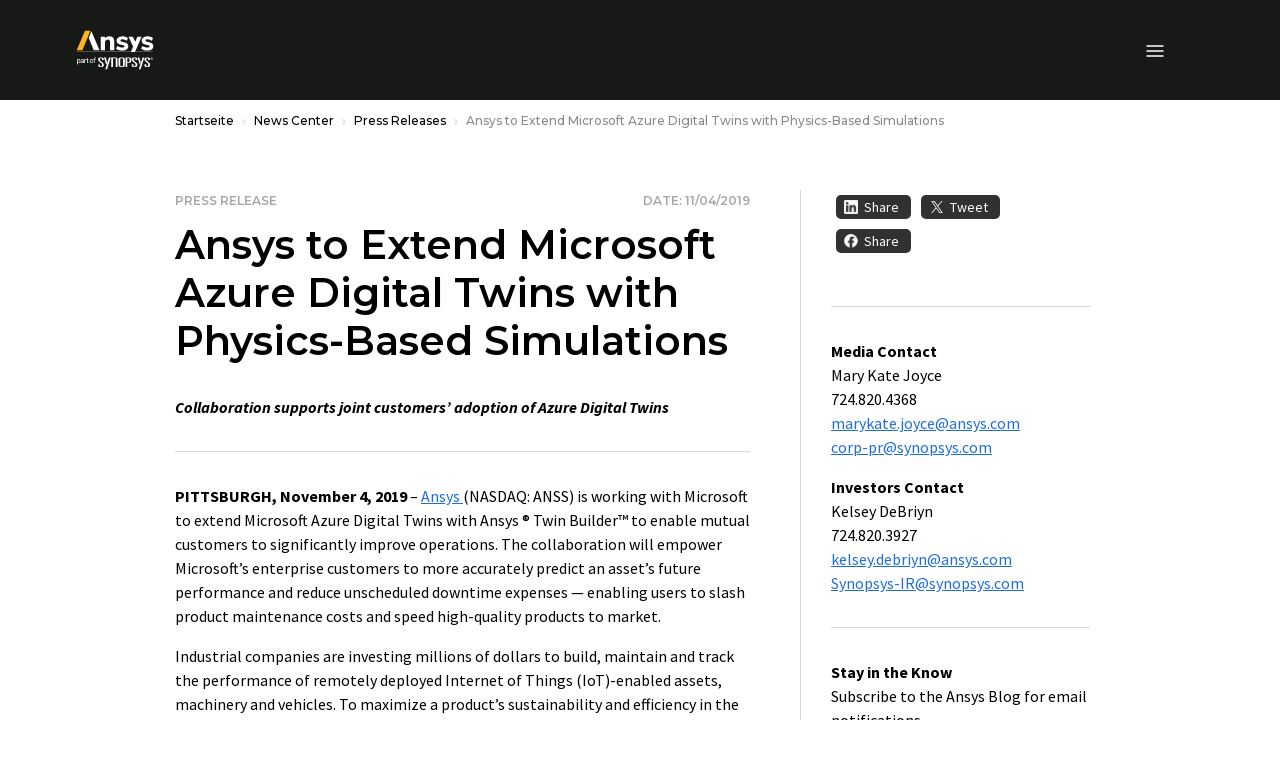

--- FILE ---
content_type: text/javascript
request_url: https://static.cloud.coveo.com/atomic/v3.21.0/p-c7547698.js
body_size: 8401
content:
const e="atomic";const t={allRenderFn:false,appendChildSlotFix:false,asyncLoading:true,asyncQueue:false,attachStyles:true,cloneNodeFix:false,cmpDidLoad:true,cmpDidRender:true,cmpDidUnload:false,cmpDidUpdate:true,cmpShouldUpdate:true,cmpWillLoad:true,cmpWillRender:true,cmpWillUpdate:true,connectedCallback:true,constructableCSS:true,cssAnnotations:true,devTools:false,disconnectedCallback:true,element:false,event:true,experimentalScopedSlotChanges:false,experimentalSlotFixes:false,formAssociated:false,hasRenderFn:true,hostListener:true,hostListenerTarget:true,hostListenerTargetBody:true,hostListenerTargetDocument:true,hostListenerTargetParent:false,hostListenerTargetWindow:false,hotModuleReplacement:false,hydrateClientSide:false,hydrateServerSide:false,hydratedAttribute:false,hydratedClass:true,hydratedSelectorName:"hydrated",initializeNextTick:false,invisiblePrehydration:true,isDebug:false,isDev:false,isTesting:false,lazyLoad:true,lifecycle:true,lifecycleDOMEvents:false,member:true,method:true,mode:false,observeAttribute:true,profile:false,prop:true,propBoolean:true,propMutable:true,propNumber:true,propString:true,reflect:true,scoped:false,scopedSlotTextContentFix:false,scriptDataOpts:false,shadowDelegatesFocus:false,shadowDom:true,slot:true,slotChildNodesFix:false,slotRelocation:true,state:true,style:true,svg:false,taskQueue:true,transformTagName:false,updatable:true,vdomAttribute:true,vdomClass:true,vdomFunctional:true,vdomKey:true,vdomListener:true,vdomPropOrAttr:true,vdomRef:true,vdomRender:true,vdomStyle:true,vdomText:true,vdomXlink:true,watchCallback:true};var r=Object.defineProperty;var n=(e,t)=>{for(var n in t)r(e,n,{get:t[n],enumerable:true})};var l=new WeakMap;var s=e=>l.get(e);var i=(e,t)=>l.set(t.t=e,t);var o=(e,t)=>{const r={l:0,$hostElement$:e,i:t,o:new Map};{r.u=new Promise((e=>r.v=e))}{r.p=new Promise((e=>r.h=e));e["s-p"]=[];e["s-rc"]=[]}return l.set(e,r)};var a=(e,t)=>t in e;var f=(e,t)=>(0,console.error)(e,t);var c=new Map;var u=(e,t,r)=>{const n=e.m.replace(/-/g,"_");const l=e.$;if(!l){return void 0}const s=c.get(l);if(s){return s[n]}
/*!__STENCIL_STATIC_IMPORT_SWITCH__*/return import(`./${l}.entry.js${""}`).then((e=>{{c.set(l,e)}return e[n]}),f)};var v=new Map;var d="{visibility:hidden}.hydrated{visibility:inherit}";var p="slot-fb{display:contents}slot-fb[hidden]{display:none}";var h="http://www.w3.org/1999/xlink";var m=typeof window!=="undefined"?window:{};var y=m.document||{head:{}};var b={l:0,S:"",jmp:e=>e(),raf:e=>requestAnimationFrame(e),ael:(e,t,r,n)=>e.addEventListener(t,r,n),rel:(e,t,r,n)=>e.removeEventListener(t,r,n),ce:(e,t)=>new CustomEvent(e,t)};var w=(()=>{let e=false;try{y.addEventListener("e",null,Object.defineProperty({},"passive",{get(){e=true}}))}catch(e){}return e})();var $=e=>Promise.resolve(e);var g=(()=>{try{new CSSStyleSheet;return typeof(new CSSStyleSheet).replaceSync==="function"}catch(e){}return false})();var S=false;var k=[];var C=[];var x=(e,t)=>r=>{e.push(r);if(!S){S=true;if(t&&b.l&4){R(O)}else{b.raf(O)}}};var j=e=>{for(let t=0;t<e.length;t++){try{e[t](performance.now())}catch(e){f(e)}}e.length=0};var O=()=>{j(k);{j(C);if(S=k.length>0){b.raf(O)}}};var R=e=>$().then(e);var T=x(C,true);var D=e=>{const t=new URL(e,b.S);return t.origin!==m.location.origin?t.href:t.pathname};var L={};var E=e=>e!=null;var F=e=>{e=typeof e;return e==="object"||e==="function"};function M(e){var t,r,n;return(n=(r=(t=e.head)==null?void 0:t.querySelector('meta[name="csp-nonce"]'))==null?void 0:r.getAttribute("content"))!=null?n:void 0}var U={};n(U,{err:()=>P,map:()=>N,ok:()=>A,unwrap:()=>W,unwrapErr:()=>H});var A=e=>({isOk:true,isErr:false,value:e});var P=e=>({isOk:false,isErr:true,value:e});function N(e,t){if(e.isOk){const r=t(e.value);if(r instanceof Promise){return r.then((e=>A(e)))}else{return A(r)}}if(e.isErr){const t=e.value;return P(t)}throw"should never get here"}var W=e=>{if(e.isOk){return e.value}else{throw e.value}};var H=e=>{if(e.isErr){return e.value}else{throw e.value}};var z=(e,t="")=>{{return()=>{}}};var B=(e,t)=>{{return()=>{}}};var I=(e,t,...r)=>{let n=null;let l=null;let s=null;let i=false;let o=false;const a=[];const f=t=>{for(let r=0;r<t.length;r++){n=t[r];if(Array.isArray(n)){f(n)}else if(n!=null&&typeof n!=="boolean"){if(i=typeof e!=="function"&&!F(n)){n=String(n)}if(i&&o){a[a.length-1].k+=n}else{a.push(i?Q(null,n):n)}o=i}}};f(r);if(t){if(t.key){l=t.key}if(t.name){s=t.name}{const e=t.className||t.class;if(e){t.class=typeof e!=="object"?e:Object.keys(e).filter((t=>e[t])).join(" ")}}}if(typeof e==="function"){return e(t===null?{}:t,a,K)}const c=Q(e,null);c.C=t;if(a.length>0){c.j=a}{c.O=l}{c.R=s}return c};var Q=(e,t)=>{const r={l:0,T:e,k:t,D:null,j:null};{r.C=null}{r.O=null}{r.R=null}return r};var q={};var G=e=>e&&e.T===q;var K={forEach:(e,t)=>e.map(V).forEach(t),map:(e,t)=>e.map(V).map(t).map(X)};var V=e=>({vattrs:e.C,vchildren:e.j,vkey:e.O,vname:e.R,vtag:e.T,vtext:e.k});var X=e=>{if(typeof e.vtag==="function"){const t={...e.vattrs};if(e.vkey){t.key=e.vkey}if(e.vname){t.name=e.vname}return I(e.vtag,t,...e.vchildren||[])}const t=Q(e.vtag,e.vtext);t.C=e.vattrs;t.j=e.vchildren;t.O=e.vkey;t.R=e.vname;return t};var _=(e,t)=>{if(e!=null&&!F(e)){if(t&4){return e==="false"?false:e===""||!!e}if(t&2){return parseFloat(e)}if(t&1){return String(e)}return e}return e};var J=e=>s(e).$hostElement$;var Y=(e,t,r)=>{const n=J(e);return{emit:e=>Z(n,t,{bubbles:!!(r&4),composed:!!(r&2),cancelable:!!(r&1),detail:e})}};var Z=(e,t,r)=>{const n=b.ce(t,r);e.dispatchEvent(n);return n};var ee=new WeakMap;var te=(e,t,r)=>{let n=v.get(e);if(g&&r){n=n||new CSSStyleSheet;if(typeof n==="string"){n=t}else{n.replaceSync(t)}}else{n=t}v.set(e,n)};var re=(e,t,r)=>{var n;const l=le(t);const s=v.get(l);e=e.nodeType===11?e:y;if(s){if(typeof s==="string"){e=e.head||e;let r=ee.get(e);let i;if(!r){ee.set(e,r=new Set)}if(!r.has(l)){{i=y.createElement("style");i.innerHTML=s;const r=(n=b.L)!=null?n:M(y);if(r!=null){i.setAttribute("nonce",r)}const l=!(t.l&1)||t.l&1&&e.nodeName!=="HEAD";if(l){e.insertBefore(i,e.querySelector("link"))}}if(t.l&4){i.innerHTML+=p}if(r){r.add(l)}}}else if(!e.adoptedStyleSheets.includes(s)){e.adoptedStyleSheets=[...e.adoptedStyleSheets,s]}}return l};var ne=e=>{const t=e.i;const r=e.$hostElement$;const n=t.l;const l=z("attachStyles",t.m);const s=re(r.shadowRoot?r.shadowRoot:r.getRootNode(),t);if(n&10&&n&2){r["s-sc"]=s;r.classList.add(s+"-h")}l()};var le=(e,t)=>"sc-"+e.m;var se=(e,t,r,n,l,s)=>{if(r!==n){let i=a(e,t);let o=t.toLowerCase();if(t==="class"){const t=e.classList;const l=oe(r);const s=oe(n);t.remove(...l.filter((e=>e&&!s.includes(e))));t.add(...s.filter((e=>e&&!l.includes(e))))}else if(t==="style"){{for(const t in r){if(!n||n[t]==null){if(t.includes("-")){e.style.removeProperty(t)}else{e.style[t]=""}}}}for(const t in n){if(!r||n[t]!==r[t]){if(t.includes("-")){e.style.setProperty(t,n[t])}else{e.style[t]=n[t]}}}}else if(t==="key");else if(t==="ref"){if(n){n(e)}}else if(!i&&t[0]==="o"&&t[1]==="n"){if(t[2]==="-"){t=t.slice(3)}else if(a(m,o)){t=o.slice(2)}else{t=o[2]+t.slice(3)}if(r||n){const l=t.endsWith(ae);t=t.replace(fe,"");if(r){b.rel(e,t,r,l)}if(n){b.ael(e,t,n,l)}}}else{const a=F(n);if((i||a&&n!==null)&&!l){try{if(!e.tagName.includes("-")){const l=n==null?"":n;if(t==="list"){i=false}else if(r==null||e[t]!=l){e[t]=l}}else{e[t]=n}}catch(e){}}let f=false;{if(o!==(o=o.replace(/^xlink\:?/,""))){t=o;f=true}}if(n==null||n===false){if(n!==false||e.getAttribute(t)===""){if(f){e.removeAttributeNS(h,t)}else{e.removeAttribute(t)}}}else if((!i||s&4||l)&&!a){n=n===true?"":n;if(f){e.setAttributeNS(h,t,n)}else{e.setAttribute(t,n)}}}}};var ie=/\s/;var oe=e=>!e?[]:e.split(ie);var ae="Capture";var fe=new RegExp(ae+"$");var ce=(e,t,r)=>{const n=t.D.nodeType===11&&t.D.host?t.D.host:t.D;const l=e&&e.C||L;const s=t.C||L;{for(const e of ue(Object.keys(l))){if(!(e in s)){se(n,e,l[e],void 0,r,t.l)}}}for(const e of ue(Object.keys(s))){se(n,e,l[e],s[e],r,t.l)}};function ue(e){return e.includes("ref")?[...e.filter((e=>e!=="ref")),"ref"]:e}var ve;var de;var pe;var he=false;var me=false;var ye=false;var be=false;var we=(e,r,n,l)=>{var s;const i=r.j[n];let o=0;let a;let f;let c;if(!he){ye=true;if(i.T==="slot"){if(ve){l.classList.add(ve+"-s")}i.l|=i.j?2:1}}if(i.k!==null){a=i.D=y.createTextNode(i.k)}else if(i.l&1){a=i.D=y.createTextNode("")}else{a=i.D=y.createElement(!he&&t.slotRelocation&&i.l&2?"slot-fb":i.T);{ce(null,i,be)}const r=a.getRootNode();const n=!r.querySelector("body");if(!n&&t.scoped&&E(ve)&&a["s-si"]!==ve){a.classList.add(a["s-si"]=ve)}if(i.j){for(o=0;o<i.j.length;++o){f=we(e,i,o,a);if(f){a.appendChild(f)}}}}a["s-hn"]=pe;{if(i.l&(2|1)){a["s-sr"]=true;a["s-cr"]=de;a["s-sn"]=i.R||"";a["s-rf"]=(s=i.C)==null?void 0:s.ref;c=e&&e.j&&e.j[n];if(c&&c.T===i.T&&e.D){{$e(e.D,false)}}}}return a};var $e=(e,r)=>{b.l|=1;const n=Array.from(e.childNodes);if(e["s-sr"]&&t.experimentalSlotFixes){let t=e;while(t=t.nextSibling){if(t&&t["s-sn"]===e["s-sn"]&&t["s-sh"]===pe){n.push(t)}}}for(let e=n.length-1;e>=0;e--){const t=n[e];if(t["s-hn"]!==pe&&t["s-ol"]){Fe(je(t),t,xe(t));t["s-ol"].remove();t["s-ol"]=void 0;t["s-sh"]=void 0;ye=true}if(r){$e(t,r)}}b.l&=~1};var ge=(e,t,r,n,l,s)=>{let i=e["s-cr"]&&e["s-cr"].parentNode||e;let o;if(i.shadowRoot&&i.tagName===pe){i=i.shadowRoot}for(;l<=s;++l){if(n[l]){o=we(null,r,l,e);if(o){n[l].D=o;Fe(i,o,xe(t))}}}};var Se=(e,t,r)=>{for(let n=t;n<=r;++n){const t=e[n];if(t){const e=t.D;Ee(t);if(e){{me=true;if(e["s-ol"]){e["s-ol"].remove()}else{$e(e,true)}}e.remove()}}}};var ke=(e,t,r,n,l=false)=>{let s=0;let i=0;let o=0;let a=0;let f=t.length-1;let c=t[0];let u=t[f];let v=n.length-1;let d=n[0];let p=n[v];let h;let m;while(s<=f&&i<=v){if(c==null){c=t[++s]}else if(u==null){u=t[--f]}else if(d==null){d=n[++i]}else if(p==null){p=n[--v]}else if(Ce(c,d,l)){Oe(c,d,l);c=t[++s];d=n[++i]}else if(Ce(u,p,l)){Oe(u,p,l);u=t[--f];p=n[--v]}else if(Ce(c,p,l)){if(c.T==="slot"||p.T==="slot"){$e(c.D.parentNode,false)}Oe(c,p,l);Fe(e,c.D,u.D.nextSibling);c=t[++s];p=n[--v]}else if(Ce(u,d,l)){if(c.T==="slot"||p.T==="slot"){$e(u.D.parentNode,false)}Oe(u,d,l);Fe(e,u.D,c.D);u=t[--f];d=n[++i]}else{o=-1;{for(a=s;a<=f;++a){if(t[a]&&t[a].O!==null&&t[a].O===d.O){o=a;break}}}if(o>=0){m=t[o];if(m.T!==d.T){h=we(t&&t[i],r,o,e)}else{Oe(m,d,l);t[o]=void 0;h=m.D}d=n[++i]}else{h=we(t&&t[i],r,i,e);d=n[++i]}if(h){{Fe(je(c.D),h,xe(c.D))}}}}if(s>f){ge(e,n[v+1]==null?null:n[v+1].D,r,n,i,v)}else if(i>v){Se(t,s,f)}};var Ce=(e,t,r=false)=>{if(e.T===t.T){if(e.T==="slot"){if("F"in e&&r&&e.D.nodeType!==8){return false}return e.R===t.R}if(!r){return e.O===t.O}return true}return false};var xe=e=>e&&e["s-ol"]||e;var je=e=>(e["s-ol"]?e["s-ol"]:e).parentNode;var Oe=(e,r,n=false)=>{const l=r.D=e.D;const s=e.j;const i=r.j;const o=r.T;const a=r.k;let f;if(a===null){{if(o==="slot"&&!he);else{ce(e,r,be)}}if(s!==null&&i!==null){ke(l,s,r,i,n)}else if(i!==null){if(e.k!==null){l.textContent=""}ge(l,null,r,i,0,i.length-1)}else if(!n&&t.updatable&&s!==null){Se(s,0,s.length-1)}}else if(f=l["s-cr"]){f.parentNode.textContent=a}else if(e.k!==a){l.data=a}};var Re=e=>{const t=e.childNodes;for(const e of t){if(e.nodeType===1){if(e["s-sr"]){const r=e["s-sn"];e.hidden=false;for(const n of t){if(n!==e){if(n["s-hn"]!==e["s-hn"]||r!==""){if(n.nodeType===1&&(r===n.getAttribute("slot")||r===n["s-sn"])||n.nodeType===3&&r===n["s-sn"]){e.hidden=true;break}}else{if(n.nodeType===1||n.nodeType===3&&n.textContent.trim()!==""){e.hidden=true;break}}}}}Re(e)}}};var Te=[];var De=e=>{let r;let n;let l;for(const s of e.childNodes){if(s["s-sr"]&&(r=s["s-cr"])&&r.parentNode){n=r.parentNode.childNodes;const e=s["s-sn"];for(l=n.length-1;l>=0;l--){r=n[l];if(!r["s-cn"]&&!r["s-nr"]&&r["s-hn"]!==s["s-hn"]&&!t.experimentalSlotFixes){if(Le(r,e)){let t=Te.find((e=>e.M===r));me=true;r["s-sn"]=r["s-sn"]||e;if(t){t.M["s-sh"]=s["s-hn"];t.U=s}else{r["s-sh"]=s["s-hn"];Te.push({U:s,M:r})}if(r["s-sr"]){Te.map((e=>{if(Le(e.M,r["s-sn"])){t=Te.find((e=>e.M===r));if(t&&!e.U){e.U=t.U}}}))}}else if(!Te.some((e=>e.M===r))){Te.push({M:r})}}}}if(s.nodeType===1){De(s)}}};var Le=(e,t)=>{if(e.nodeType===1){if(e.getAttribute("slot")===null&&t===""){return true}if(e.getAttribute("slot")===t){return true}return false}if(e["s-sn"]===t){return true}return t===""};var Ee=e=>{{e.C&&e.C.ref&&e.C.ref(null);e.j&&e.j.map(Ee)}};var Fe=(e,t,r)=>{const n=e==null?void 0:e.insertBefore(t,r);return n};var Me=(e,t,r=false)=>{var n,l,s,i;const o=e.$hostElement$;const a=e.i;const f=e.A||Q(null,null);const c=G(t)?t:I(null,null,t);pe=o.tagName;if(a.P){c.C=c.C||{};a.P.map((([e,t])=>c.C[t]=o[e]))}if(r&&c.C){for(const e of Object.keys(c.C)){if(o.hasAttribute(e)&&!["key","ref","style","class"].includes(e)){c.C[e]=o[e]}}}c.T=null;c.l|=4;e.A=c;c.D=f.D=o.shadowRoot||o;{ve=o["s-sc"]}he=(a.l&1)!==0;{de=o["s-cr"];me=false}Oe(f,c,r);{b.l|=1;if(ye){De(c.D);for(const e of Te){const t=e.M;if(!t["s-ol"]){const e=y.createTextNode("");e["s-nr"]=t;Fe(t.parentNode,t["s-ol"]=e,t)}}for(const e of Te){const t=e.M;const o=e.U;if(o){const e=o.parentNode;let r=o.nextSibling;{let s=(n=t["s-ol"])==null?void 0:n.previousSibling;while(s){let n=(l=s["s-nr"])!=null?l:null;if(n&&n["s-sn"]===t["s-sn"]&&e===n.parentNode){n=n.nextSibling;while(n===t||(n==null?void 0:n["s-sr"])){n=n==null?void 0:n.nextSibling}if(!n||!n["s-nr"]){r=n;break}}s=s.previousSibling}}if(!r&&e!==t.parentNode||t.nextSibling!==r){if(t!==r){if(!t["s-hn"]&&t["s-ol"]){t["s-hn"]=t["s-ol"].parentNode.nodeName}Fe(e,t,r);if(t.nodeType===1){t.hidden=(s=t["s-ih"])!=null?s:false}}}t&&typeof o["s-rf"]==="function"&&o["s-rf"](t)}else{if(t.nodeType===1){if(r){t["s-ih"]=(i=t.hidden)!=null?i:false}t.hidden=true}}}}if(me){Re(c.D)}b.l&=~1;Te.length=0}de=void 0};var Ue=(e,t)=>{if(t&&!e.N&&t["s-p"]){t["s-p"].push(new Promise((t=>e.N=t)))}};var Ae=(e,t)=>{{e.l|=16}if(e.l&4){e.l|=512;return}Ue(e,e.W);const r=()=>Pe(e,t);return T(r)};var Pe=(e,t)=>{const r=e.$hostElement$;const n=z("scheduleUpdate",e.i.m);const l=e.t;if(!l){throw new Error(`Can't render component <${r.tagName.toLowerCase()} /> with invalid Stencil runtime! Make sure this imported component is compiled with a \`externalRuntime: true\` flag. For more information, please refer to https://stenciljs.com/docs/custom-elements#externalruntime`)}let s;if(t){{e.l|=256;if(e.H){e.H.map((([e,t])=>qe(l,e,t)));e.H=void 0}}{s=qe(l,"componentWillLoad")}}else{{s=qe(l,"componentWillUpdate")}}{s=Ne(s,(()=>qe(l,"componentWillRender")))}n();return Ne(s,(()=>He(e,l,t)))};var Ne=(e,t)=>We(e)?e.then(t).catch((e=>{console.error(e);t()})):t();var We=e=>e instanceof Promise||e&&e.then&&typeof e.then==="function";var He=async(e,t,r)=>{var n;const l=e.$hostElement$;const s=z("update",e.i.m);const i=l["s-rc"];if(r){ne(e)}const o=z("render",e.i.m);{ze(e,t,l,r)}if(i){i.map((e=>e()));l["s-rc"]=void 0}o();s();{const t=(n=l["s-p"])!=null?n:[];const r=()=>Be(e);if(t.length===0){r()}else{Promise.all(t).then(r);e.l|=4;t.length=0}}};var ze=(e,t,r,n)=>{try{t=t.render&&t.render();{e.l&=~16}{e.l|=2}{{{Me(e,t,n)}}}}catch(t){f(t,e.$hostElement$)}return null};var Be=e=>{const t=e.i.m;const r=e.$hostElement$;const n=z("postUpdate",t);const l=e.t;const s=e.W;{qe(l,"componentDidRender")}if(!(e.l&64)){e.l|=64;{Ge(r)}{qe(l,"componentDidLoad")}n();{e.h(r);if(!s){Qe()}}}else{{qe(l,"componentDidUpdate")}n()}{e.v(r)}{if(e.N){e.N();e.N=void 0}if(e.l&512){R((()=>Ae(e,false)))}e.l&=~(4|512)}};var Ie=e=>{{const t=s(e);const r=t.$hostElement$.isConnected;if(r&&(t.l&(2|16))===2){Ae(t,false)}return r}};var Qe=t=>{{Ge(y.documentElement)}R((()=>Z(m,"appload",{detail:{namespace:e}})))};var qe=(e,t,r)=>{if(e&&e[t]){try{return e[t](r)}catch(e){f(e)}}return void 0};var Ge=e=>{var r;return e.classList.add((r=t.hydratedSelectorName)!=null?r:"hydrated")};var Ke=(e,t)=>s(e).o.get(t);var Ve=(e,t,r,n)=>{const l=s(e);if(!l){throw new Error(`Couldn't find host element for "${n.m}" as it is unknown to this Stencil runtime. This usually happens when integrating a 3rd party Stencil component with another Stencil component or application. Please reach out to the maintainers of the 3rd party Stencil component or report this on the Stencil Discord server (https://chat.stenciljs.com) or comment on this similar [GitHub issue](https://github.com/ionic-team/stencil/issues/5457).`)}const i=l.$hostElement$;const o=l.o.get(t);const a=l.l;const c=l.t;r=_(r,n.B[t][0]);const u=Number.isNaN(o)&&Number.isNaN(r);const v=r!==o&&!u;if((!(a&8)||o===void 0)&&v){l.o.set(t,r);if(c){if(n.I&&a&128){const e=n.I[t];if(e){e.map((e=>{try{c[e](r,o,t)}catch(e){f(e,i)}}))}}if((a&(2|16))===2){if(c.componentShouldUpdate){if(c.componentShouldUpdate(r,o,t)===false){return}}Ae(l,false)}}}};var Xe=(e,t,r)=>{var n,l;const i=e.prototype;if(t.B||(t.I||e.watchers)){if(e.watchers&&!t.I){t.I=e.watchers}const o=Object.entries((n=t.B)!=null?n:{});o.map((([e,[n]])=>{if(n&31||r&2&&n&32){Object.defineProperty(i,e,{get(){return Ke(this,e)},set(r){Ve(this,e,r,t)},configurable:true,enumerable:true})}else if(r&1&&n&64){Object.defineProperty(i,e,{value(...t){var r;const n=s(this);return(r=n==null?void 0:n.u)==null?void 0:r.then((()=>{var r;return(r=n.t)==null?void 0:r[e](...t)}))}})}}));if(r&1){const r=new Map;i.attributeChangedCallback=function(e,n,l){b.jmp((()=>{var o;const a=r.get(e);if(this.hasOwnProperty(a)){l=this[a];delete this[a]}else if(i.hasOwnProperty(a)&&typeof this[a]==="number"&&this[a]==l){return}else if(a==null){const r=s(this);const i=r==null?void 0:r.l;if(i&&!(i&8)&&i&128&&l!==n){const s=r.t;const i=(o=t.I)==null?void 0:o[e];i==null?void 0:i.forEach((t=>{if(s[t]!=null){s[t].call(s,l,n,e)}}))}return}this[a]=l===null&&typeof this[a]==="boolean"?false:l}))};e.observedAttributes=Array.from(new Set([...Object.keys((l=t.I)!=null?l:{}),...o.filter((([e,t])=>t[0]&15)).map((([e,n])=>{var l;const s=n[1]||e;r.set(s,e);if(n[0]&512){(l=t.P)==null?void 0:l.push([e,s])}return s}))]))}}return e};var _e=async(e,t,r,n)=>{let l;if((t.l&32)===0){t.l|=32;const n=r.$;if(n){const e=u(r);if(e&&"then"in e){const t=B();l=await e;t()}else{l=e}if(!l){throw new Error(`Constructor for "${r.m}#${t.q}" was not found`)}if(!l.isProxied){{r.I=l.watchers}Xe(l,r,2);l.isProxied=true}const n=z("createInstance",r.m);{t.l|=8}try{new l(t)}catch(e){f(e)}{t.l&=~8}{t.l|=128}n();Je(t.t)}else{l=e.constructor;const r=e.localName;customElements.whenDefined(r).then((()=>t.l|=128))}if(l&&l.style){let e;if(typeof l.style==="string"){e=l.style}const t=le(r);if(!v.has(t)){const n=z("registerStyles",r.m);te(t,e,!!(r.l&1));n()}}}const s=t.W;const i=()=>Ae(t,true);if(s&&s["s-rc"]){s["s-rc"].push(i)}else{i()}};var Je=e=>{{qe(e,"connectedCallback")}};var Ye=e=>{if((b.l&1)===0){const t=s(e);const r=t.i;const n=z("connectedCallback",r.m);if(!(t.l&1)){t.l|=1;{if(r.l&(4|8)){Ze(e)}}{let r=e;while(r=r.parentNode||r.host){if(r["s-p"]){Ue(t,t.W=r);break}}}if(r.B){Object.entries(r.B).map((([t,[r]])=>{if(r&31&&e.hasOwnProperty(t)){const r=e[t];delete e[t];e[t]=r}}))}{_e(e,t,r)}}else{lt(e,t,r.G);if(t==null?void 0:t.t){Je(t.t)}else if(t==null?void 0:t.p){t.p.then((()=>Je(t.t)))}}n()}};var Ze=e=>{const t=e["s-cr"]=y.createComment("");t["s-cn"]=true;Fe(e,t,e.firstChild)};var et=e=>{{qe(e,"disconnectedCallback")}};var tt=async e=>{if((b.l&1)===0){const t=s(e);{if(t.K){t.K.map((e=>e()));t.K=void 0}}if(t==null?void 0:t.t){et(t.t)}else if(t==null?void 0:t.p){t.p.then((()=>et(t.t)))}}};var rt=(e,t={})=>{var r;const n=z();const l=[];const i=t.exclude||[];const a=m.customElements;const f=y.head;const c=f.querySelector("meta[charset]");const u=y.createElement("style");const v=[];let h;let w=true;Object.assign(b,t);b.S=new URL(t.resourcesUrl||"./",y.baseURI).href;let $=false;e.map((e=>{e[1].map((t=>{var r;const n={l:t[0],m:t[1],B:t[2],G:t[3]};if(n.l&4){$=true}{n.B=t[2]}{n.G=t[3]}{n.P=[]}{n.I=(r=t[4])!=null?r:{}}const f=n.m;const c=class extends HTMLElement{constructor(e){super(e);this.hasRegisteredEventListeners=false;e=this;o(e,n);if(n.l&1){{if(!e.shadowRoot){{e.attachShadow({mode:"open"})}}else{if(e.shadowRoot.mode!=="open"){throw new Error(`Unable to re-use existing shadow root for ${n.m}! Mode is set to ${e.shadowRoot.mode} but Stencil only supports open shadow roots.`)}}}}}connectedCallback(){const e=s(this);if(!this.hasRegisteredEventListeners){this.hasRegisteredEventListeners=true;lt(this,e,n.G)}if(h){clearTimeout(h);h=null}if(w){v.push(this)}else{b.jmp((()=>Ye(this)))}}disconnectedCallback(){b.jmp((()=>tt(this)))}componentOnReady(){return s(this).p}};n.$=e[0];if(!i.includes(f)&&!a.get(f)){l.push(f);a.define(f,Xe(c,n,1))}}))}));if(l.length>0){if($){u.textContent+=p}{u.textContent+=l.sort()+d}if(u.innerHTML.length){u.setAttribute("data-styles","");const e=(r=b.L)!=null?r:M(y);if(e!=null){u.setAttribute("nonce",e)}f.insertBefore(u,c?c.nextSibling:f.firstChild)}}w=false;if(v.length){v.map((e=>e.connectedCallback()))}else{{b.jmp((()=>h=setTimeout(Qe,30)))}}n()};var nt=(e,t)=>t;var lt=(e,t,r,n)=>{if(r){r.map((([r,n,l])=>{const s=it(e,r);const i=st(t,l);const o=ot(r);b.ael(s,n,i,o);(t.K=t.K||[]).push((()=>b.rel(s,n,i,o)))}))}};var st=(e,t)=>r=>{var n;try{{if(e.l&256){(n=e.t)==null?void 0:n[t](r)}else{(e.H=e.H||[]).push([t,r])}}}catch(e){f(e)}};var it=(e,t)=>{if(t&4)return y;if(t&16)return y.body;return e};var ot=e=>w?{passive:(e&1)!==0,capture:(e&2)!==0}:(e&2)!==0;var at=e=>b.L=e;export{nt as F,q as H,D as a,rt as b,Y as c,Ie as f,J as g,I as h,$ as p,i as r,at as s};
//# sourceMappingURL=p-c7547698.js.map